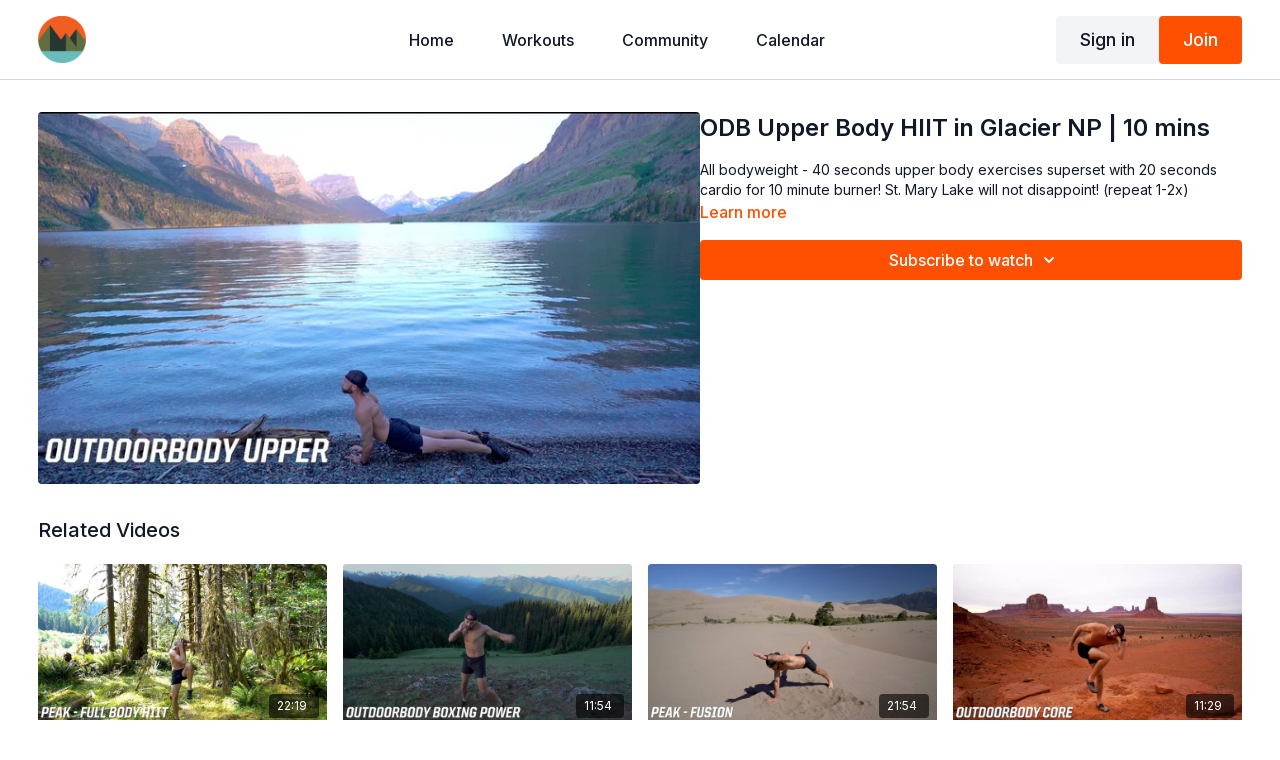

--- FILE ---
content_type: text/vnd.turbo-stream.html; charset=utf-8
request_url: https://members.outdoorbody.com/programs/glacier-national-park-odb-upper-hiit-5b0eec.turbo_stream?playlist_position=sidebar&preview=false
body_size: -254
content:
<turbo-stream action="update" target="program_show"><template>
  <turbo-frame id="program_player">
      <turbo-frame id="program_content" src="/programs/glacier-national-park-odb-upper-hiit-5b0eec/program_content?playlist_position=sidebar&amp;preview=false">
</turbo-frame></turbo-frame></template></turbo-stream>

--- FILE ---
content_type: text/html; charset=utf-8
request_url: https://members.outdoorbody.com/programs/glacier-national-park-odb-upper-hiit-5b0eec/related
body_size: 12178
content:
<turbo-frame id="program_related" target="_top">

    <div class="container " data-area="program-related-videos">
      <div class="cbt-related mt-8  pb-16">
        <div class="cbt-related-title text-xl font-medium">Related Videos</div>
          <div class="mt-5 grid grid-cols-1 sm:grid-cols-2 md:grid-cols-3 lg:grid-cols-4 xl:grid-cols-4 gap-x-4 gap-y-6">
              <div data-area="related-video-item" class="">
                <swiper-slide
  data-card="video_1903318"
  data-custom="content-card"
  class="self-start hotwired"
    data-short-description="Peak Fusion Fat Burner in Olympic NP | 20 mins"
>

  <a class="card-image-container" data-turbo="true" data-turbo-prefetch="false" data-turbo-action="advance" data-turbo-frame="_top" onclick="window.CatalogAnalytics(&#39;clickContentItem&#39;, &#39;video&#39;, &#39;1903318&#39;, &#39;Related Videos&#39;); window.CatalogAnalytics(&#39;clickRelatedVideo&#39;, &#39;1903318&#39;, &#39;1&#39;, &#39;program_page&#39;)" href="/programs/olympic-national-park-peak-fusion-12874-cb4129">
    <div class="image-container relative" data-test="catalog-card">
  <div class="relative image-content">
    <div aria-hidden="true" style="padding-bottom: 56%;"></div>
    <img loading="lazy" alt="Peak Fusion Fat Burner in Olympic NP | 20 mins" decoding="async"
         src="https://alpha.uscreencdn.com/images/programs/1903318/horizontal/810842143-30a617030da698fc4eaa73f5421b35cec392cdf645c6b7f246d3985e0144c0c0-d_1280.jpeg?auto=webp&width=350"
         srcset="https://alpha.uscreencdn.com/images/programs/1903318/horizontal/810842143-30a617030da698fc4eaa73f5421b35cec392cdf645c6b7f246d3985e0144c0c0-d_1280.jpeg?auto=webp&width=350 350w,
            https://alpha.uscreencdn.com/images/programs/1903318/horizontal/810842143-30a617030da698fc4eaa73f5421b35cec392cdf645c6b7f246d3985e0144c0c0-d_1280.jpeg?auto=webp&width=700 2x,
            https://alpha.uscreencdn.com/images/programs/1903318/horizontal/810842143-30a617030da698fc4eaa73f5421b35cec392cdf645c6b7f246d3985e0144c0c0-d_1280.jpeg?auto=webp&width=1050 3x"
         class="card-image b-image absolute object-cover h-full top-0 left-0" style="opacity: 1;">
  </div>
    <div class="badge flex justify-center items-center text-white content-card-badge z-0">
      <span class="badge-item">22:19</span>
      <svg xmlns="http://www.w3.org/2000/svg" width="13" height="9" viewBox="0 0 13 9" fill="none" class="badge-item content-watched-icon" data-test="content-watched-icon">
  <path fill-rule="evenodd" clip-rule="evenodd" d="M4.99995 7.15142L12.0757 0.0756836L12.9242 0.924212L4.99995 8.84848L0.575684 4.42421L1.42421 3.57568L4.99995 7.15142Z" fill="currentColor"></path>
</svg>

    </div>

</div>
<div class="content-watched-overlay"></div>

</a>  <a class="card-title" data-turbo="true" data-turbo-prefetch="false" data-turbo-action="advance" data-turbo-frame="_top" title="Peak Fusion Fat Burner in Olympic NP | 20 mins" aria-label="Peak Fusion Fat Burner in Olympic NP | 20 mins" onclick="window.CatalogAnalytics(&#39;clickContentItem&#39;, &#39;video&#39;, &#39;1903318&#39;, &#39;Related Videos&#39;); window.CatalogAnalytics(&#39;clickRelatedVideo&#39;, &#39;1903318&#39;, &#39;1&#39;, &#39;program_page&#39;)" href="/programs/olympic-national-park-peak-fusion-12874-cb4129">
    <span class="line-clamp-2">
      Peak Fusion Fat Burner in Olympic NP | 20 mins
    </span>
</a></swiper-slide>


              </div>
              <div data-area="related-video-item" class="">
                <swiper-slide
  data-card="video_1903310"
  data-custom="content-card"
  class="self-start hotwired"
    data-short-description="ODB Hurricane Boxing Power in Olympic NP | 10 mins"
>

  <a class="card-image-container" data-turbo="true" data-turbo-prefetch="false" data-turbo-action="advance" data-turbo-frame="_top" onclick="window.CatalogAnalytics(&#39;clickContentItem&#39;, &#39;video&#39;, &#39;1903310&#39;, &#39;Related Videos&#39;); window.CatalogAnalytics(&#39;clickRelatedVideo&#39;, &#39;1903310&#39;, &#39;2&#39;, &#39;program_page&#39;)" href="/programs/olympic-national-park-odb-boxing-power-b392de">
    <div class="image-container relative" data-test="catalog-card">
  <div class="relative image-content">
    <div aria-hidden="true" style="padding-bottom: 56%;"></div>
    <img loading="lazy" alt="ODB Hurricane Boxing Power in Olympic NP | 10 mins" decoding="async"
         src="https://alpha.uscreencdn.com/images/programs/1903310/horizontal/810846719-4afbea26b0922abcadc23bf8d2e97e344e4fdc77125ba34f748d4735bb6ccc69-d_1280.jpeg?auto=webp&width=350"
         srcset="https://alpha.uscreencdn.com/images/programs/1903310/horizontal/810846719-4afbea26b0922abcadc23bf8d2e97e344e4fdc77125ba34f748d4735bb6ccc69-d_1280.jpeg?auto=webp&width=350 350w,
            https://alpha.uscreencdn.com/images/programs/1903310/horizontal/810846719-4afbea26b0922abcadc23bf8d2e97e344e4fdc77125ba34f748d4735bb6ccc69-d_1280.jpeg?auto=webp&width=700 2x,
            https://alpha.uscreencdn.com/images/programs/1903310/horizontal/810846719-4afbea26b0922abcadc23bf8d2e97e344e4fdc77125ba34f748d4735bb6ccc69-d_1280.jpeg?auto=webp&width=1050 3x"
         class="card-image b-image absolute object-cover h-full top-0 left-0" style="opacity: 1;">
  </div>
    <div class="badge flex justify-center items-center text-white content-card-badge z-0">
      <span class="badge-item">11:54</span>
      <svg xmlns="http://www.w3.org/2000/svg" width="13" height="9" viewBox="0 0 13 9" fill="none" class="badge-item content-watched-icon" data-test="content-watched-icon">
  <path fill-rule="evenodd" clip-rule="evenodd" d="M4.99995 7.15142L12.0757 0.0756836L12.9242 0.924212L4.99995 8.84848L0.575684 4.42421L1.42421 3.57568L4.99995 7.15142Z" fill="currentColor"></path>
</svg>

    </div>

</div>
<div class="content-watched-overlay"></div>

</a>  <a class="card-title" data-turbo="true" data-turbo-prefetch="false" data-turbo-action="advance" data-turbo-frame="_top" title="ODB Hurricane Boxing Power in Olympic NP | 10 mins" aria-label="ODB Hurricane Boxing Power in Olympic NP | 10 mins" onclick="window.CatalogAnalytics(&#39;clickContentItem&#39;, &#39;video&#39;, &#39;1903310&#39;, &#39;Related Videos&#39;); window.CatalogAnalytics(&#39;clickRelatedVideo&#39;, &#39;1903310&#39;, &#39;2&#39;, &#39;program_page&#39;)" href="/programs/olympic-national-park-odb-boxing-power-b392de">
    <span class="line-clamp-2">
      ODB Hurricane Boxing Power in Olympic NP | 10 mins
    </span>
</a></swiper-slide>


              </div>
              <div data-area="related-video-item" class="">
                <swiper-slide
  data-card="video_1903165"
  data-custom="content-card"
  class="self-start hotwired"
    data-short-description="Peak Fusion Total Body Burn in Great Sand Dunes NP | 20 mins"
>

  <a class="card-image-container" data-turbo="true" data-turbo-prefetch="false" data-turbo-action="advance" data-turbo-frame="_top" onclick="window.CatalogAnalytics(&#39;clickContentItem&#39;, &#39;video&#39;, &#39;1903165&#39;, &#39;Related Videos&#39;); window.CatalogAnalytics(&#39;clickRelatedVideo&#39;, &#39;1903165&#39;, &#39;3&#39;, &#39;program_page&#39;)" href="/programs/great-sand-dunes-national-park-peak-fusion-bc60c2">
    <div class="image-container relative" data-test="catalog-card">
  <div class="relative image-content">
    <div aria-hidden="true" style="padding-bottom: 56%;"></div>
    <img loading="lazy" alt="Peak Fusion Total Body Burn in Great Sand Dunes NP | 20 mins" decoding="async"
         src="https://alpha.uscreencdn.com/images/programs/1903165/horizontal/818891666-4bd40902188a5ab78dbe2986c11f0f6b6d082cbdf3294182f1053bc1e72ad92e-d_1280.jpeg?auto=webp&width=350"
         srcset="https://alpha.uscreencdn.com/images/programs/1903165/horizontal/818891666-4bd40902188a5ab78dbe2986c11f0f6b6d082cbdf3294182f1053bc1e72ad92e-d_1280.jpeg?auto=webp&width=350 350w,
            https://alpha.uscreencdn.com/images/programs/1903165/horizontal/818891666-4bd40902188a5ab78dbe2986c11f0f6b6d082cbdf3294182f1053bc1e72ad92e-d_1280.jpeg?auto=webp&width=700 2x,
            https://alpha.uscreencdn.com/images/programs/1903165/horizontal/818891666-4bd40902188a5ab78dbe2986c11f0f6b6d082cbdf3294182f1053bc1e72ad92e-d_1280.jpeg?auto=webp&width=1050 3x"
         class="card-image b-image absolute object-cover h-full top-0 left-0" style="opacity: 1;">
  </div>
    <div class="badge flex justify-center items-center text-white content-card-badge z-0">
      <span class="badge-item">21:54</span>
      <svg xmlns="http://www.w3.org/2000/svg" width="13" height="9" viewBox="0 0 13 9" fill="none" class="badge-item content-watched-icon" data-test="content-watched-icon">
  <path fill-rule="evenodd" clip-rule="evenodd" d="M4.99995 7.15142L12.0757 0.0756836L12.9242 0.924212L4.99995 8.84848L0.575684 4.42421L1.42421 3.57568L4.99995 7.15142Z" fill="currentColor"></path>
</svg>

    </div>

</div>
<div class="content-watched-overlay"></div>

</a>  <a class="card-title" data-turbo="true" data-turbo-prefetch="false" data-turbo-action="advance" data-turbo-frame="_top" title="Peak Fusion Total Body Burn in Great Sand Dunes NP | 20 mins" aria-label="Peak Fusion Total Body Burn in Great Sand Dunes NP | 20 mins" onclick="window.CatalogAnalytics(&#39;clickContentItem&#39;, &#39;video&#39;, &#39;1903165&#39;, &#39;Related Videos&#39;); window.CatalogAnalytics(&#39;clickRelatedVideo&#39;, &#39;1903165&#39;, &#39;3&#39;, &#39;program_page&#39;)" href="/programs/great-sand-dunes-national-park-peak-fusion-bc60c2">
    <span class="line-clamp-2">
      Peak Fusion Total Body Burn in Great Sand Dunes NP | 20 mins
    </span>
</a></swiper-slide>


              </div>
              <div data-area="related-video-item" class="">
                <swiper-slide
  data-card="video_1903355"
  data-custom="content-card"
  class="self-start hotwired"
    data-short-description="ODB Core Flow in Monument Valley | 10 mins"
>

  <a class="card-image-container" data-turbo="true" data-turbo-prefetch="false" data-turbo-action="advance" data-turbo-frame="_top" onclick="window.CatalogAnalytics(&#39;clickContentItem&#39;, &#39;video&#39;, &#39;1903355&#39;, &#39;Related Videos&#39;); window.CatalogAnalytics(&#39;clickRelatedVideo&#39;, &#39;1903355&#39;, &#39;4&#39;, &#39;program_page&#39;)" href="/programs/monument-valley-odb-core-flow-75cdc7">
    <div class="image-container relative" data-test="catalog-card">
  <div class="relative image-content">
    <div aria-hidden="true" style="padding-bottom: 56%;"></div>
    <img loading="lazy" alt="ODB Core Flow in Monument Valley | 10 mins" decoding="async"
         src="https://alpha.uscreencdn.com/images/programs/1903355/horizontal/810599200-28a9da33aa69cee510ba50d2540eafe11d6a28aa3dd00df6c0df2d4ac530b50e-d_1280.jpeg?auto=webp&width=350"
         srcset="https://alpha.uscreencdn.com/images/programs/1903355/horizontal/810599200-28a9da33aa69cee510ba50d2540eafe11d6a28aa3dd00df6c0df2d4ac530b50e-d_1280.jpeg?auto=webp&width=350 350w,
            https://alpha.uscreencdn.com/images/programs/1903355/horizontal/810599200-28a9da33aa69cee510ba50d2540eafe11d6a28aa3dd00df6c0df2d4ac530b50e-d_1280.jpeg?auto=webp&width=700 2x,
            https://alpha.uscreencdn.com/images/programs/1903355/horizontal/810599200-28a9da33aa69cee510ba50d2540eafe11d6a28aa3dd00df6c0df2d4ac530b50e-d_1280.jpeg?auto=webp&width=1050 3x"
         class="card-image b-image absolute object-cover h-full top-0 left-0" style="opacity: 1;">
  </div>
    <div class="badge flex justify-center items-center text-white content-card-badge z-0">
      <span class="badge-item">11:29</span>
      <svg xmlns="http://www.w3.org/2000/svg" width="13" height="9" viewBox="0 0 13 9" fill="none" class="badge-item content-watched-icon" data-test="content-watched-icon">
  <path fill-rule="evenodd" clip-rule="evenodd" d="M4.99995 7.15142L12.0757 0.0756836L12.9242 0.924212L4.99995 8.84848L0.575684 4.42421L1.42421 3.57568L4.99995 7.15142Z" fill="currentColor"></path>
</svg>

    </div>

</div>
<div class="content-watched-overlay"></div>

</a>  <a class="card-title" data-turbo="true" data-turbo-prefetch="false" data-turbo-action="advance" data-turbo-frame="_top" title="ODB Core Flow in Monument Valley | 10 mins" aria-label="ODB Core Flow in Monument Valley | 10 mins" onclick="window.CatalogAnalytics(&#39;clickContentItem&#39;, &#39;video&#39;, &#39;1903355&#39;, &#39;Related Videos&#39;); window.CatalogAnalytics(&#39;clickRelatedVideo&#39;, &#39;1903355&#39;, &#39;4&#39;, &#39;program_page&#39;)" href="/programs/monument-valley-odb-core-flow-75cdc7">
    <span class="line-clamp-2">
      ODB Core Flow in Monument Valley | 10 mins
    </span>
</a></swiper-slide>


              </div>
          </div>
        </div>
      </div>
    </div>
</turbo-frame>